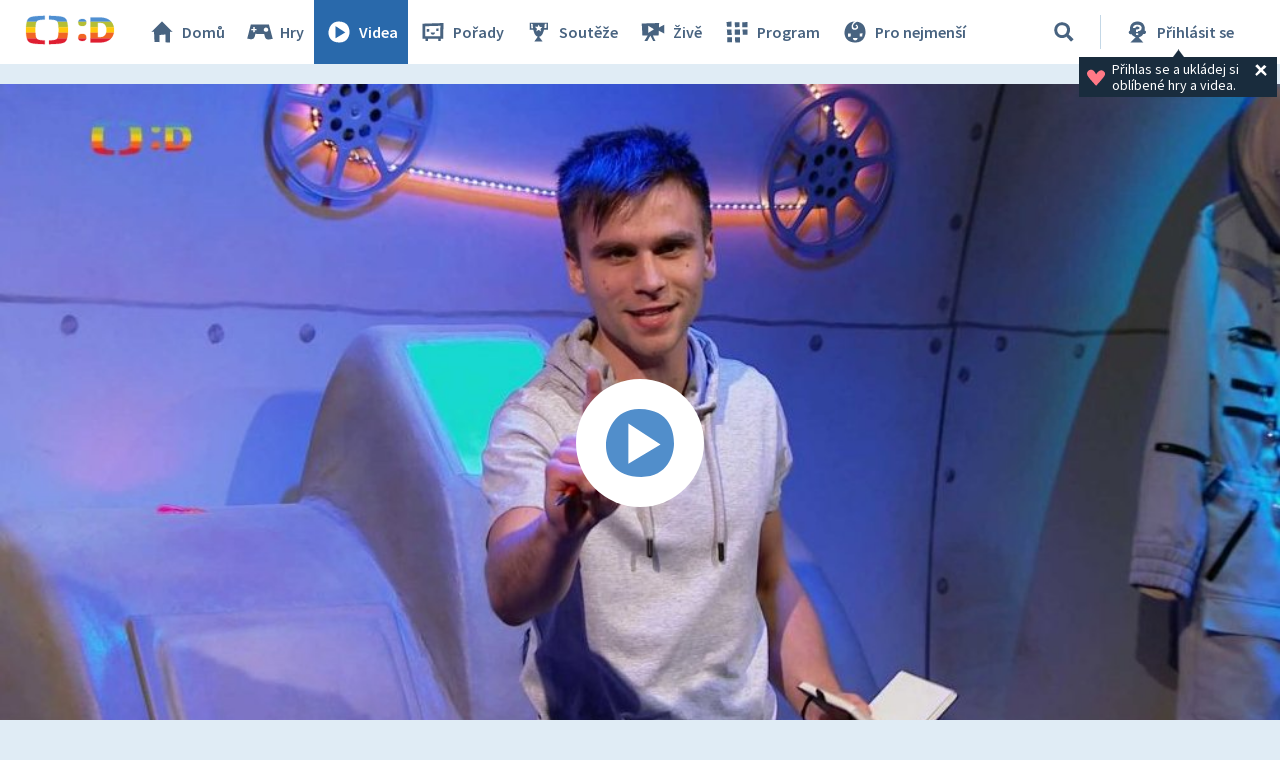

--- FILE ---
content_type: text/plain; charset=utf-8
request_url: https://events.getsitectrl.com/api/v1/events
body_size: 558
content:
{"id":"66fc8a08691000f9","user_id":"66fc8a086965c7f7","time":1769294274980,"token":"1769294274.4dc7fa070479a30b20f53ce20efdc0eb.813b97946a4024330f1b9855351db13a","geo":{"ip":"3.148.224.162","geopath":"147015:147763:220321:","geoname_id":4509177,"longitude":-83.0061,"latitude":39.9625,"postal_code":"43215","city":"Columbus","region":"Ohio","state_code":"OH","country":"United States","country_code":"US","timezone":"America/New_York"},"ua":{"platform":"Desktop","os":"Mac OS","os_family":"Mac OS X","os_version":"10.15.7","browser":"Other","browser_family":"ClaudeBot","browser_version":"1.0","device":"Spider","device_brand":"Spider","device_model":"Desktop"},"utm":{}}